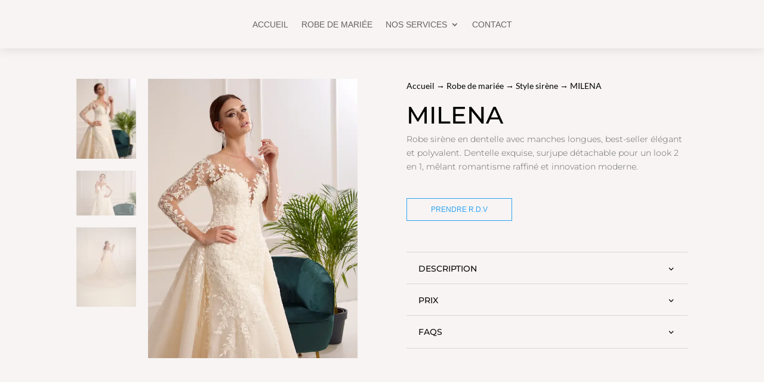

--- FILE ---
content_type: text/css
request_url: https://www.lokka-mariage.com/wp-content/et-cache/7774/et-divi-dynamic-tb-327127-tb-7821-tb-307116-7774-late.css?ver=1766827404
body_size: 813
content:
.et_parallax_bg.et_parallax_bg__sticky,.et_pb_sticky.et_pb_section_parallax_sticky .et_parallax_bg:not(.et_parallax_bg__sticky),.et_pb_sticky .et_pb_section_parallax_sticky .et_parallax_bg:not(.et_parallax_bg__sticky){display:none}.et_pb_sticky.et_pb_section_parallax_sticky .et_parallax_bg.et_parallax_bg__sticky,.et_pb_sticky .et_pb_section_parallax_sticky .et_parallax_bg.et_parallax_bg__sticky{display:block}.et_builder_inner_content.has_et_pb_sticky{z-index:inherit}.et-db #et-boc .et-l #et-fb-app .et_pb_column.has_et_pb_sticky,.et_pb_column.has_et_pb_sticky{z-index:20}.et-l--header .et-db #et-boc .et-l #et-fb-app .et_pb_column.has_et_pb_sticky,.et-l--header .et_pb_column.has_et_pb_sticky{z-index:30}.et-l--footer .et-db #et-boc .et-l #et-fb-app .et_pb_column.has_et_pb_sticky,.et-l--footer .et_pb_column.has_et_pb_sticky{z-index:10}.et_pb_sticky_placeholder{opacity:0!important}.et_pb_sticky .et_overlay.et_pb_inline_icon_sticky:before,.et_pb_sticky .et_pb_inline_icon_sticky:before{content:attr(data-icon-sticky)!important}body .et-script-temporary-measurement{opacity:0}
.et-db #et-boc .et-l .et_overlay{z-index:-1;position:absolute;top:0;left:0;display:block;width:100%;height:100%;background:hsla(0,0%,100%,.9);opacity:0;pointer-events:none;transition:all .3s;border:1px solid #e5e5e5;box-sizing:border-box;-webkit-backface-visibility:hidden;backface-visibility:hidden;-webkit-font-smoothing:antialiased}.et-db #et-boc .et-l .et_overlay:before{color:#2ea3f2;content:"\E050";position:absolute;top:55%;left:50%;margin:-16px 0 0 -16px;font-size:32px;transition:all .4s}.et-db #et-boc .et-l .et_portfolio_image,.et-db #et-boc .et-l .et_shop_image{position:relative;display:block}.et-db #et-boc .et-l .et_pb_has_overlay:not(.et_pb_image):hover .et_overlay,.et-db #et-boc .et-l .et_portfolio_image:hover .et_overlay,.et-db #et-boc .et-l .et_shop_image:hover .et_overlay{z-index:3;opacity:1}.et-db #et-boc .et-l #ie7 .et_overlay,.et-db #et-boc .et-l #ie8 .et_overlay{display:none}.et-db #et-boc .et-l .et_pb_module.et_pb_has_overlay{position:relative}.et-db #et-boc .et-l .et_pb_module.et_pb_has_overlay .et_overlay,.et-db #et-boc .et-l article.et_pb_has_overlay{border:none}
@font-face{font-family:FontAwesome;font-style:normal;font-weight:400;font-display:block;src:url(//www.lokka-mariage.com/wp-content/themes/Divi-2/core/admin/fonts/fontawesome/fa-regular-400.eot);src:url(//www.lokka-mariage.com/wp-content/themes/Divi-2/core/admin/fonts/fontawesome/fa-regular-400.eot?#iefix) format("embedded-opentype"),url(//www.lokka-mariage.com/wp-content/themes/Divi-2/core/admin/fonts/fontawesome/fa-regular-400.woff2) format("woff2"),url(//www.lokka-mariage.com/wp-content/themes/Divi-2/core/admin/fonts/fontawesome/fa-regular-400.woff) format("woff"),url(//www.lokka-mariage.com/wp-content/themes/Divi-2/core/admin/fonts/fontawesome/fa-regular-400.ttf) format("truetype"),url(//www.lokka-mariage.com/wp-content/themes/Divi-2/core/admin/fonts/fontawesome/fa-regular-400.svg#fontawesome) format("svg")}@font-face{font-family:FontAwesome;font-style:normal;font-weight:900;font-display:block;src:url(//www.lokka-mariage.com/wp-content/themes/Divi-2/core/admin/fonts/fontawesome/fa-solid-900.eot);src:url(//www.lokka-mariage.com/wp-content/themes/Divi-2/core/admin/fonts/fontawesome/fa-solid-900.eot?#iefix) format("embedded-opentype"),url(//www.lokka-mariage.com/wp-content/themes/Divi-2/core/admin/fonts/fontawesome/fa-solid-900.woff2) format("woff2"),url(//www.lokka-mariage.com/wp-content/themes/Divi-2/core/admin/fonts/fontawesome/fa-solid-900.woff) format("woff"),url(//www.lokka-mariage.com/wp-content/themes/Divi-2/core/admin/fonts/fontawesome/fa-solid-900.ttf) format("truetype"),url(//www.lokka-mariage.com/wp-content/themes/Divi-2/core/admin/fonts/fontawesome/fa-solid-900.svg#fontawesome) format("svg")}@font-face{font-family:FontAwesome;font-style:normal;font-weight:400;font-display:block;src:url(//www.lokka-mariage.com/wp-content/themes/Divi-2/core/admin/fonts/fontawesome/fa-brands-400.eot);src:url(//www.lokka-mariage.com/wp-content/themes/Divi-2/core/admin/fonts/fontawesome/fa-brands-400.eot?#iefix) format("embedded-opentype"),url(//www.lokka-mariage.com/wp-content/themes/Divi-2/core/admin/fonts/fontawesome/fa-brands-400.woff2) format("woff2"),url(//www.lokka-mariage.com/wp-content/themes/Divi-2/core/admin/fonts/fontawesome/fa-brands-400.woff) format("woff"),url(//www.lokka-mariage.com/wp-content/themes/Divi-2/core/admin/fonts/fontawesome/fa-brands-400.ttf) format("truetype"),url(//www.lokka-mariage.com/wp-content/themes/Divi-2/core/admin/fonts/fontawesome/fa-brands-400.svg#fontawesome) format("svg")}

--- FILE ---
content_type: text/css
request_url: https://www.lokka-mariage.com/wp-content/et-cache/global/et-divi-customizer-global.min.css?ver=1766817401
body_size: 31
content:
.woocommerce span.onsale,.woocommerce-page span.onsale{background:#bfae7f!important}.dr-inline-buttons .et_pb_button_module_wrapper{display:inline-block}

--- FILE ---
content_type: text/css
request_url: https://www.lokka-mariage.com/wp-content/plugins/size-chart-for-woocommerce/assets/css/kapsc_front.css?ver=1.0
body_size: 572
content:
/* The Popup (background) */


.kapsc-popup-overlay{
	z-index: 999999;
	position: fixed;
	top: 0;
	left: 0;
	right: 0;
	width: 100%;
	padding: 35px;
/*     background: #000000bd; */
	border: 0;
	bottom: 0;
/*     overflow-y: hidden; */
}
.popuptext {
	background-color: white;
	-webkit-transition: all 0.3s ease-out; 
	-moz-transition: all 0.3s ease-out;
	-ms-transition: all 0.3s ease-out;
	-o-transition: all 0.3s ease-out;
	transition: all 0.3s ease-out; 
	-webkit-box-shadow: 0 0 18px 0 rgb(50 50 50 / 32%);
	box-shadow: 0 0 18px 0 rgb(50 50 50 / 32%);
	z-index: 9999999;
	padding: 25px 25px;
	position: absolute;
	background-color: white;
	height: 70%;
	width: 70%;
	top: 12%;
	left: 50%;
	display: none;
	border-radius: 5px;
	box-sizing: border-box;
	transform: translate(-50%, 0%);
	text-align: left;
	overflow-y: scroll;
}


/* Popup Content */

.popup-content {

  width: 100%;

  box-sizing: border-box;

}



/* The Close Button */

.close {

  color: #aaaaaa;

  font-size: 28px;

  font-weight: bold;

  position: absolute;

  right: 13px;

  top: 0;

}



.close:hover,

.close:focus {

  color: #000;

  text-decoration: none;

  cursor: pointer;

}



.kapsc_field_length {

  width: 40%;

}

button.popup {

  color: darkgray;
  margin-bottom: 1%;

}

@media screen and (max-width: 600px) {

  .responsive {

	overflow-x: auto;

  }

  table {

	width: 100% !important;

  }

  .alignright{

	margin-left: initial !important;

  }

  .popup-content {

	width: 100% !important;

  }

}

div.responsive table thead th {

  background-color: white;

}


--- FILE ---
content_type: text/css
request_url: https://www.lokka-mariage.com/wp-content/et-cache/7774/et-divi-dynamic-tb-327127-tb-7821-tb-307116-7774-late.css
body_size: 813
content:
.et_parallax_bg.et_parallax_bg__sticky,.et_pb_sticky.et_pb_section_parallax_sticky .et_parallax_bg:not(.et_parallax_bg__sticky),.et_pb_sticky .et_pb_section_parallax_sticky .et_parallax_bg:not(.et_parallax_bg__sticky){display:none}.et_pb_sticky.et_pb_section_parallax_sticky .et_parallax_bg.et_parallax_bg__sticky,.et_pb_sticky .et_pb_section_parallax_sticky .et_parallax_bg.et_parallax_bg__sticky{display:block}.et_builder_inner_content.has_et_pb_sticky{z-index:inherit}.et-db #et-boc .et-l #et-fb-app .et_pb_column.has_et_pb_sticky,.et_pb_column.has_et_pb_sticky{z-index:20}.et-l--header .et-db #et-boc .et-l #et-fb-app .et_pb_column.has_et_pb_sticky,.et-l--header .et_pb_column.has_et_pb_sticky{z-index:30}.et-l--footer .et-db #et-boc .et-l #et-fb-app .et_pb_column.has_et_pb_sticky,.et-l--footer .et_pb_column.has_et_pb_sticky{z-index:10}.et_pb_sticky_placeholder{opacity:0!important}.et_pb_sticky .et_overlay.et_pb_inline_icon_sticky:before,.et_pb_sticky .et_pb_inline_icon_sticky:before{content:attr(data-icon-sticky)!important}body .et-script-temporary-measurement{opacity:0}
.et-db #et-boc .et-l .et_overlay{z-index:-1;position:absolute;top:0;left:0;display:block;width:100%;height:100%;background:hsla(0,0%,100%,.9);opacity:0;pointer-events:none;transition:all .3s;border:1px solid #e5e5e5;box-sizing:border-box;-webkit-backface-visibility:hidden;backface-visibility:hidden;-webkit-font-smoothing:antialiased}.et-db #et-boc .et-l .et_overlay:before{color:#2ea3f2;content:"\E050";position:absolute;top:55%;left:50%;margin:-16px 0 0 -16px;font-size:32px;transition:all .4s}.et-db #et-boc .et-l .et_portfolio_image,.et-db #et-boc .et-l .et_shop_image{position:relative;display:block}.et-db #et-boc .et-l .et_pb_has_overlay:not(.et_pb_image):hover .et_overlay,.et-db #et-boc .et-l .et_portfolio_image:hover .et_overlay,.et-db #et-boc .et-l .et_shop_image:hover .et_overlay{z-index:3;opacity:1}.et-db #et-boc .et-l #ie7 .et_overlay,.et-db #et-boc .et-l #ie8 .et_overlay{display:none}.et-db #et-boc .et-l .et_pb_module.et_pb_has_overlay{position:relative}.et-db #et-boc .et-l .et_pb_module.et_pb_has_overlay .et_overlay,.et-db #et-boc .et-l article.et_pb_has_overlay{border:none}
@font-face{font-family:FontAwesome;font-style:normal;font-weight:400;font-display:block;src:url(//www.lokka-mariage.com/wp-content/themes/Divi-2/core/admin/fonts/fontawesome/fa-regular-400.eot);src:url(//www.lokka-mariage.com/wp-content/themes/Divi-2/core/admin/fonts/fontawesome/fa-regular-400.eot?#iefix) format("embedded-opentype"),url(//www.lokka-mariage.com/wp-content/themes/Divi-2/core/admin/fonts/fontawesome/fa-regular-400.woff2) format("woff2"),url(//www.lokka-mariage.com/wp-content/themes/Divi-2/core/admin/fonts/fontawesome/fa-regular-400.woff) format("woff"),url(//www.lokka-mariage.com/wp-content/themes/Divi-2/core/admin/fonts/fontawesome/fa-regular-400.ttf) format("truetype"),url(//www.lokka-mariage.com/wp-content/themes/Divi-2/core/admin/fonts/fontawesome/fa-regular-400.svg#fontawesome) format("svg")}@font-face{font-family:FontAwesome;font-style:normal;font-weight:900;font-display:block;src:url(//www.lokka-mariage.com/wp-content/themes/Divi-2/core/admin/fonts/fontawesome/fa-solid-900.eot);src:url(//www.lokka-mariage.com/wp-content/themes/Divi-2/core/admin/fonts/fontawesome/fa-solid-900.eot?#iefix) format("embedded-opentype"),url(//www.lokka-mariage.com/wp-content/themes/Divi-2/core/admin/fonts/fontawesome/fa-solid-900.woff2) format("woff2"),url(//www.lokka-mariage.com/wp-content/themes/Divi-2/core/admin/fonts/fontawesome/fa-solid-900.woff) format("woff"),url(//www.lokka-mariage.com/wp-content/themes/Divi-2/core/admin/fonts/fontawesome/fa-solid-900.ttf) format("truetype"),url(//www.lokka-mariage.com/wp-content/themes/Divi-2/core/admin/fonts/fontawesome/fa-solid-900.svg#fontawesome) format("svg")}@font-face{font-family:FontAwesome;font-style:normal;font-weight:400;font-display:block;src:url(//www.lokka-mariage.com/wp-content/themes/Divi-2/core/admin/fonts/fontawesome/fa-brands-400.eot);src:url(//www.lokka-mariage.com/wp-content/themes/Divi-2/core/admin/fonts/fontawesome/fa-brands-400.eot?#iefix) format("embedded-opentype"),url(//www.lokka-mariage.com/wp-content/themes/Divi-2/core/admin/fonts/fontawesome/fa-brands-400.woff2) format("woff2"),url(//www.lokka-mariage.com/wp-content/themes/Divi-2/core/admin/fonts/fontawesome/fa-brands-400.woff) format("woff"),url(//www.lokka-mariage.com/wp-content/themes/Divi-2/core/admin/fonts/fontawesome/fa-brands-400.ttf) format("truetype"),url(//www.lokka-mariage.com/wp-content/themes/Divi-2/core/admin/fonts/fontawesome/fa-brands-400.svg#fontawesome) format("svg")}